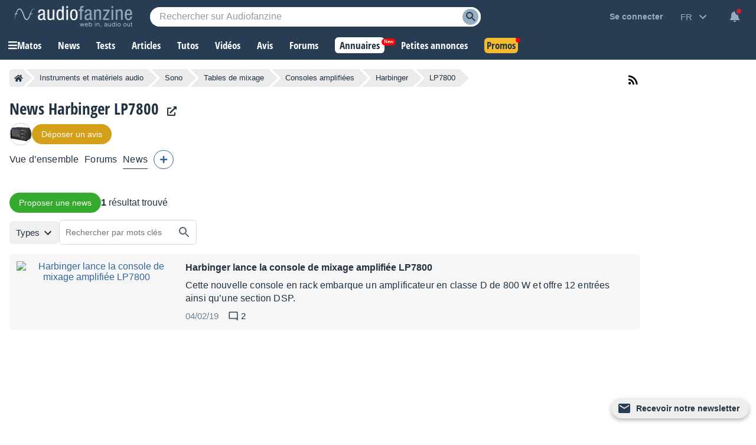

--- FILE ---
content_type: text/html; charset=utf-8
request_url: https://www.google.com/recaptcha/api2/aframe
body_size: 268
content:
<!DOCTYPE HTML><html><head><meta http-equiv="content-type" content="text/html; charset=UTF-8"></head><body><script nonce="QZjnGgWYCxPFoIENE0tx5g">/** Anti-fraud and anti-abuse applications only. See google.com/recaptcha */ try{var clients={'sodar':'https://pagead2.googlesyndication.com/pagead/sodar?'};window.addEventListener("message",function(a){try{if(a.source===window.parent){var b=JSON.parse(a.data);var c=clients[b['id']];if(c){var d=document.createElement('img');d.src=c+b['params']+'&rc='+(localStorage.getItem("rc::a")?sessionStorage.getItem("rc::b"):"");window.document.body.appendChild(d);sessionStorage.setItem("rc::e",parseInt(sessionStorage.getItem("rc::e")||0)+1);localStorage.setItem("rc::h",'1768679992097');}}}catch(b){}});window.parent.postMessage("_grecaptcha_ready", "*");}catch(b){}</script></body></html>

--- FILE ---
content_type: application/javascript; charset=utf-8
request_url: https://fundingchoicesmessages.google.com/f/AGSKWxXJDYr7Q_cLMwqapM8ZNibWzJV4rwLBigIsp2LnFJeGDJT19H5uexlTpxa6-DvGVpQsyeGbH-ZovHG345nmDJDEvFeKtu5z2Fsh5hKtZEntK-JDLRjkOpy4QEj03ZyaoPRHU6FTceEdKdYI1Upu7tD1mwKAQ8f6-GF40K45nYZle0HFSUcGmSbZ4hTi/_/report_ad_/ad_sticky./ads/1./images/ad./rightrailgoogleads.
body_size: -1290
content:
window['8d12c5f6-3e01-4bcc-a7f1-bd48db510e94'] = true;